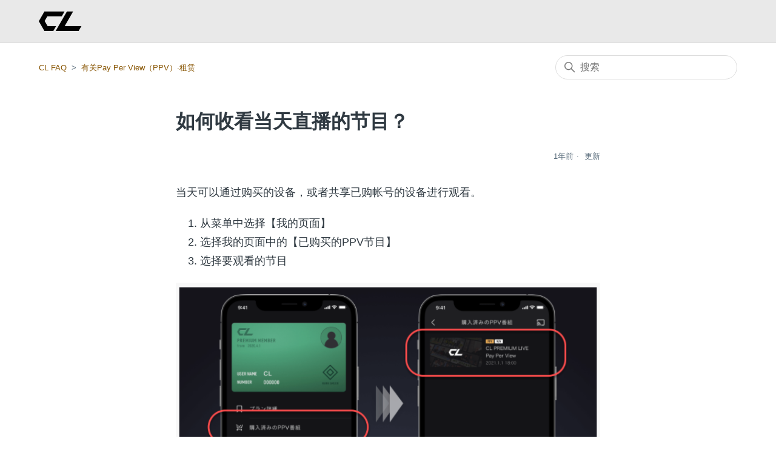

--- FILE ---
content_type: text/html; charset=utf-8
request_url: https://help.cl-live.com/hc/zh-cn/articles/4416689806233-%E5%A6%82%E4%BD%95%E6%94%B6%E7%9C%8B%E5%BD%93%E5%A4%A9%E7%9B%B4%E6%92%AD%E7%9A%84%E8%8A%82%E7%9B%AE
body_size: 6780
content:
<!DOCTYPE html>
<html dir="ltr" lang="zh-CN">
<head>
  <meta charset="utf-8" />
  <!-- v26850 -->


  <title>如何收看当天直播的节目？ &ndash; CL FAQ</title>

  

  <meta name="description" content="当天可以通过购买的设备，或者共享已购帐号的设备进行观看。  从菜单中选择【我的页面】 选择我的页面中的【已购买的PPV节目】 选择要观看的节目   ※请注意并非全部设备都可以从头回放正在直播中的节目。 ※请事先从网页浏览器进行购买，然后按照以上流程操作。" /><meta property="og:image" content="https://help.cl-live.com/hc/theming_assets/01HZM5RCCPZ5H2YA7KNFZKJX89" />
<meta property="og:type" content="website" />
<meta property="og:site_name" content="CL FAQ" />
<meta property="og:title" content="如何收看当天直播的节目？" />
<meta property="og:description" content="当天可以通过购买的设备，或者共享已购帐号的设备进行观看。

从菜单中选择【我的页面】
选择我的页面中的【已购买的PPV节目】
选择要观看的节目


※请注意并非全部设备都可以从头回放正在直播中的节目。
※请事先从网页浏览器进行购买，然后按照以上流程操作。" />
<meta property="og:url" content="https://help.cl-live.com/hc/zh-cn/articles/4416689806233" />
<link rel="canonical" href="https://help.cl-live.com/hc/zh-cn/articles/4416689806233-%E5%A6%82%E4%BD%95%E6%94%B6%E7%9C%8B%E5%BD%93%E5%A4%A9%E7%9B%B4%E6%92%AD%E7%9A%84%E8%8A%82%E7%9B%AE">
<link rel="alternate" hreflang="en-us" href="https://help.cl-live.com/hc/en-us/articles/4416689806233-How-can-I-watch-a-live-broadcast-on-the-day-of-broadcast">
<link rel="alternate" hreflang="id" href="https://help.cl-live.com/hc/id/articles/4416689806233-Bagaimana-cara-menonton-siaran-langsung-pada-harinya">
<link rel="alternate" hreflang="ja" href="https://help.cl-live.com/hc/ja/articles/4416689806233-%E7%94%9F%E6%94%BE%E9%80%81%E3%81%AE%E5%A0%B4%E5%90%88%E3%81%AE%E5%BD%93%E6%97%A5%E3%81%AE%E8%A6%96%E8%81%B4%E6%96%B9%E6%B3%95%E3%81%AF">
<link rel="alternate" hreflang="ko" href="https://help.cl-live.com/hc/ko/articles/4416689806233-%EC%83%9D%EB%B0%A9%EC%86%A1%EC%9D%B8-%EA%B2%BD%EC%9A%B0-%EB%8B%B9%EC%9D%BC%EC%97%90%EB%8A%94-%EC%96%B4%EB%96%BB%EA%B2%8C-%EC%8B%9C%EC%B2%AD%ED%95%98%EB%82%98%EC%9A%94">
<link rel="alternate" hreflang="th" href="https://help.cl-live.com/hc/th/articles/4416689806233-%E0%B8%88%E0%B8%B0%E0%B8%A3%E0%B8%B1%E0%B8%9A%E0%B8%8A%E0%B8%A1%E0%B9%83%E0%B8%99%E0%B8%A7%E0%B8%B1%E0%B8%99%E0%B8%97%E0%B8%B5-%E0%B8%A1%E0%B8%B5%E0%B8%81%E0%B8%B2%E0%B8%A3%E0%B8%96-%E0%B8%B2%E0%B8%A2%E0%B8%97%E0%B8%AD%E0%B8%94%E0%B8%AA%E0%B8%94%E0%B9%84%E0%B8%94-%E0%B8%AD%E0%B8%A2-%E0%B8%B2%E0%B8%87%E0%B9%84%E0%B8%A3">
<link rel="alternate" hreflang="x-default" href="https://help.cl-live.com/hc/ja/articles/4416689806233-%E7%94%9F%E6%94%BE%E9%80%81%E3%81%AE%E5%A0%B4%E5%90%88%E3%81%AE%E5%BD%93%E6%97%A5%E3%81%AE%E8%A6%96%E8%81%B4%E6%96%B9%E6%B3%95%E3%81%AF">
<link rel="alternate" hreflang="zh" href="https://help.cl-live.com/hc/zh-tw/articles/4416689806233-%E5%9C%A8%E7%8F%BE%E5%A0%B4%E7%9B%B4%E6%92%AD%E7%95%B6%E5%A4%A9%E6%99%82%E7%9A%84%E6%94%B6%E7%9C%8B%E6%96%B9%E6%B3%95%E6%98%AF%E4%BB%80%E9%BA%BC">
<link rel="alternate" hreflang="zh-cn" href="https://help.cl-live.com/hc/zh-cn/articles/4416689806233-%E5%A6%82%E4%BD%95%E6%94%B6%E7%9C%8B%E5%BD%93%E5%A4%A9%E7%9B%B4%E6%92%AD%E7%9A%84%E8%8A%82%E7%9B%AE">
<link rel="alternate" hreflang="zh-tw" href="https://help.cl-live.com/hc/zh-tw/articles/4416689806233-%E5%9C%A8%E7%8F%BE%E5%A0%B4%E7%9B%B4%E6%92%AD%E7%95%B6%E5%A4%A9%E6%99%82%E7%9A%84%E6%94%B6%E7%9C%8B%E6%96%B9%E6%B3%95%E6%98%AF%E4%BB%80%E9%BA%BC">

  <link rel="stylesheet" href="//static.zdassets.com/hc/assets/application-f34d73e002337ab267a13449ad9d7955.css" media="all" id="stylesheet" />
  <link rel="stylesheet" type="text/css" href="/hc/theming_assets/11806472/900003819326/style.css?digest=33379159923481">

  <link rel="icon" type="image/x-icon" href="/hc/theming_assets/01HZM5RCH91B5ZG0SKWXAB36ZB">

    

  <meta content="width=device-width, initial-scale=1.0" name="viewport" />

<!-- Load Bowser v2.10.0 -->
<script type="text/javascript" src="/hc/theming_assets/01HZM5RC755SGF4D8FT76QJVXQ"></script>

<!-- Configure CL Sans -->
<style>
	@font-face {
		font-family: 'CL Sans';
		font-weight: bold;
		font-display: fallback;
		src: url(/hc/theming_assets/01HZM5RBBM4KT486RFX2AVP8WJ) format("woff2"),
		url(/hc/theming_assets/01HZM5RB7CRQACA8V7CSQF4WKK) format("woff"),
		url(/hc/theming_assets/01HZM5RC24F7CJKZ2Y4S90JTYG) format("embedded-opentype"),
		url(/hc/theming_assets/01HZM5RACGY27HT5W9GEW609DN) format("opentype");
		unicode-range: U+000-5FF;
	}
</style>

<!-- set dynamic variables to window.zendesk -->
<script>
	window.zendesk = {
		ignoreSecOnApp: "4415798286233",
		translations: {
			mailTitle: "联系CL",
			mailBaseText: "感谢您一直以来对CL的支持。\n\n 请在下方填写您想要问询的内容\n\n■问询内容\n\n■哪些情况下会出现错误\n\n■出现频率（每次、3次中有1次等）\n\n■当时的情况\n\n※请设置您的邮箱，以便您可以接收来自“@mail.cl-live.com”的电子邮件。\n\n我们将竭诚为每一名用户提供满意的服务，还希望您能继续支持我们CL。\n\n------------------",
		}
	};
</script>
  
</head>
<body class="">
  
  
  

  <a class="skip-navigation" tabindex="1" href="#main-content">跳到主内容</a>

<header class="header">
  <div class="header-inner">
    <div class="logo">
      <a href="https://www.cl-live.com">
        <img src="/hc/theming_assets/01HZM5RCCPZ5H2YA7KNFZKJX89" alt="CL FAQ 帮助中心主页" />
      </a>
    </div>
  </div>
</header>

  <main role="main">
    <div class="container-divider"></div>
<div class="container">
  <nav class="sub-nav">
    <ol class="breadcrumbs">
  
    <li title="CL FAQ">
      
        <a href="/hc/zh-cn">CL FAQ</a>
      
    </li>
  
    <li title="有关Pay Per View（PPV）·租赁">
      
        <a href="/hc/zh-cn/sections/4416060558233-%E6%9C%89%E5%85%B3Pay-Per-View-PPV-%E7%A7%9F%E8%B5%81">有关Pay Per View（PPV）·租赁</a>
      
    </li>
  
</ol>

    <div class="search-container">
      <svg xmlns="http://www.w3.org/2000/svg" width="12" height="12" focusable="false" viewBox="0 0 12 12" class="search-icon">
        <circle cx="4.5" cy="4.5" r="4" fill="none" stroke="currentColor"/>
        <path stroke="currentColor" stroke-linecap="round" d="M11 11L7.5 7.5"/>
      </svg>
      <form role="search" class="search" data-search="" action="/hc/zh-cn/search" accept-charset="UTF-8" method="get"><input type="hidden" name="utf8" value="&#x2713;" autocomplete="off" /><input type="hidden" name="category" id="category" value="4412319832345" autocomplete="off" />
<input type="search" name="query" id="query" placeholder="搜索" aria-label="搜索" /></form>
    </div>
  </nav>

  <div class="article-container" id="article-container">
    <aside class="article-sidebar" aria-labelledby="section-articles-title">
      
    </aside>

    <article id="main-content" class="article">
      <header class="article-header">
        <h1 title="如何收看当天直播的节目？" class="article-title">
          如何收看当天直播的节目？
          
        </h1>

        <div class="article-author">
          
          <div class="article-meta">
            

            <ul class="meta-group">
              
                <li class="meta-data"><time datetime="2024-08-24T02:05:51Z" title="2024-08-24T02:05:51Z" data-datetime="relative">2024年08月24日 02:05</time></li>
                <li class="meta-data">更新</li>
              
            </ul>
          </div>
        </div>

        
      </header>

      <section class="article-info">
        <div class="article-content">
          <div class="article-body"><p>当天可以通过购买的设备，或者共享已购帐号的设备进行观看。</p>
<ol>
<li>从菜单中选择【我的页面】</li>
<li>选择我的页面中的【已购买的PPV节目】</li>
<li>选择要观看的节目</li>
</ol>
<p><img src="/hc/article_attachments/36787334099737" alt="9-4.png"></p>
<p>※请注意并非全部设备都可以从头回放正在直播中的节目。</p>
<p>※请事先从网页浏览器进行购买，然后按照以上流程操作。</p></div>
          
        </div>
      </section>

      <footer>
        <div class="article-footer">
          
          
        </div>
      </footer>

      <div class="article-relatives">
        
          <div data-recent-articles></div>
        
        
          
  <section class="related-articles">
    
      <h2 class="related-articles-title">相关文章</h2>
    
    <ul>
      
        <li>
          <a href="/hc/zh-cn/related/click?data=BAh7CjobZGVzdGluYXRpb25fYXJ0aWNsZV9pZGwrCJnfC1gEBDoYcmVmZXJyZXJfYXJ0aWNsZV9pZGwrCJkbOlcEBDoLbG9jYWxlSSIKemgtY24GOgZFVDoIdXJsSSJ%2FL2hjL3poLWNuL2FydGljbGVzLzQ0MTY3MDM1NTM0MzMtJUU1JUE2JTgyJUU0JUJEJTk1JUU4JUI0JUFEJUU0JUI5JUIwUGF5LVBlci1WaWV3LVBQVi0lRTclQTclOUYlRTglQjUlODElRTglOEElODIlRTclOUIlQUUGOwhUOglyYW5raQY%3D--15d1e40a201cbff31d80362636dab20c9ef8a12e" rel="nofollow">如何购买Pay Per View（PPV）·租赁节目？</a>
        </li>
      
        <li>
          <a href="/hc/zh-cn/related/click?data=[base64]%3D--c860b8fcaaf0810f50088b3542a4d4ed94269a26" rel="nofollow">Pay Per View（PPV）指的是什么功能？</a>
        </li>
      
        <li>
          <a href="/hc/zh-cn/related/click?data=[base64]%3D%3D--2f7cdae634a479f714e3dab78b93bfd70d28ada3" rel="nofollow">如何确认已购买的节目？</a>
        </li>
      
        <li>
          <a href="/hc/zh-cn/related/click?data=[base64]%3D--0327ad5b4f59978eca993c93bf63860c43954b4c" rel="nofollow">能否使用Chromecst 收看直播节目？</a>
        </li>
      
        <li>
          <a href="/hc/zh-cn/related/click?data=[base64]" rel="nofollow">能否在国外收看PPV节目？</a>
        </li>
      
    </ul>
  </section>


        
      </div>
      

      <a class="back-to-home" title="主页" href="/hc/zh-cn">
        转到常见问题与解答的开头
      </a>
    </article>
  </div>
</div>

  </main>

  <footer class="footer">
  <div class="footer-inner">
    <div class="copyright">
      <svg width="49" height="22" viewBox="0 0 181 82"><title>CL</title><path fill="currentColor" d="M23.67 0h85.13L96.866 20.672H35.86L24.701 39.998 37.015 61.33h36.377L61.457 82H23.67L0 41 23.67 0zm95.025 0h26.25l-35.414 61.33h70.818v.002L168.415 82H71.352l47.343-82z"></path></svg>
      <p>
        Copyright © CyberLDH, Inc.
      </p>
    </div>

    <div class="footer-language-selector">
      
        <div class="dropdown language-selector">
          <button class="dropdown-toggle" aria-haspopup="true">
            简体中文
            <svg xmlns="http://www.w3.org/2000/svg" width="12" height="12" focusable="false" viewBox="0 0 12 12" class="dropdown-chevron-icon">
              <path fill="none" stroke="currentColor" stroke-linecap="round" d="M3 4.5l2.6 2.6c.2.2.5.2.7 0L9 4.5"/>
            </svg>
          </button>
          <span class="dropdown-menu dropdown-menu-end" role="menu">
            
              <a href="/hc/change_language/en-us?return_to=%2Fhc%2Fen-us%2Farticles%2F4416689806233-How-can-I-watch-a-live-broadcast-on-the-day-of-broadcast" dir="ltr" rel="nofollow" role="menuitem">
                English (US)
              </a>
            
              <a href="/hc/change_language/id?return_to=%2Fhc%2Fid%2Farticles%2F4416689806233-Bagaimana-cara-menonton-siaran-langsung-pada-harinya" dir="ltr" rel="nofollow" role="menuitem">
                Bahasa Indonesia
              </a>
            
              <a href="/hc/change_language/ja?return_to=%2Fhc%2Fja%2Farticles%2F4416689806233-%25E7%2594%259F%25E6%2594%25BE%25E9%2580%2581%25E3%2581%25AE%25E5%25A0%25B4%25E5%2590%2588%25E3%2581%25AE%25E5%25BD%2593%25E6%2597%25A5%25E3%2581%25AE%25E8%25A6%2596%25E8%2581%25B4%25E6%2596%25B9%25E6%25B3%2595%25E3%2581%25AF" dir="ltr" rel="nofollow" role="menuitem">
                日本語
              </a>
            
              <a href="/hc/change_language/ko?return_to=%2Fhc%2Fko%2Farticles%2F4416689806233-%25EC%2583%259D%25EB%25B0%25A9%25EC%2586%25A1%25EC%259D%25B8-%25EA%25B2%25BD%25EC%259A%25B0-%25EB%258B%25B9%25EC%259D%25BC%25EC%2597%2590%25EB%258A%2594-%25EC%2596%25B4%25EB%2596%25BB%25EA%25B2%258C-%25EC%258B%259C%25EC%25B2%25AD%25ED%2595%2598%25EB%2582%2598%25EC%259A%2594" dir="ltr" rel="nofollow" role="menuitem">
                한국어
              </a>
            
              <a href="/hc/change_language/th?return_to=%2Fhc%2Fth%2Farticles%2F4416689806233-%25E0%25B8%2588%25E0%25B8%25B0%25E0%25B8%25A3%25E0%25B8%25B1%25E0%25B8%259A%25E0%25B8%258A%25E0%25B8%25A1%25E0%25B9%2583%25E0%25B8%2599%25E0%25B8%25A7%25E0%25B8%25B1%25E0%25B8%2599%25E0%25B8%2597%25E0%25B8%25B5-%25E0%25B8%25A1%25E0%25B8%25B5%25E0%25B8%2581%25E0%25B8%25B2%25E0%25B8%25A3%25E0%25B8%2596-%25E0%25B8%25B2%25E0%25B8%25A2%25E0%25B8%2597%25E0%25B8%25AD%25E0%25B8%2594%25E0%25B8%25AA%25E0%25B8%2594%25E0%25B9%2584%25E0%25B8%2594-%25E0%25B8%25AD%25E0%25B8%25A2-%25E0%25B8%25B2%25E0%25B8%2587%25E0%25B9%2584%25E0%25B8%25A3" dir="ltr" rel="nofollow" role="menuitem">
                ไทย
              </a>
            
              <a href="/hc/change_language/zh-tw?return_to=%2Fhc%2Fzh-tw%2Farticles%2F4416689806233-%25E5%259C%25A8%25E7%258F%25BE%25E5%25A0%25B4%25E7%259B%25B4%25E6%2592%25AD%25E7%2595%25B6%25E5%25A4%25A9%25E6%2599%2582%25E7%259A%2584%25E6%2594%25B6%25E7%259C%258B%25E6%2596%25B9%25E6%25B3%2595%25E6%2598%25AF%25E4%25BB%2580%25E9%25BA%25BC" dir="ltr" rel="nofollow" role="menuitem">
                繁體中文
              </a>
            
          </span>
        </div>
      
    </div>
  </div>
</footer>



  <!-- / -->

  
  <script src="//static.zdassets.com/hc/assets/zh-cn.d7172e3b7906d549dd22.js"></script>
  

  <script type="text/javascript">
  /*

    Greetings sourcecode lurker!

    This is for internal Zendesk and legacy usage,
    we don't support or guarantee any of these values
    so please don't build stuff on top of them.

  */

  HelpCenter = {};
  HelpCenter.account = {"subdomain":"cl-live","environment":"production","name":"CL-Zendesk"};
  HelpCenter.user = {"identifier":"da39a3ee5e6b4b0d3255bfef95601890afd80709","email":null,"name":"","role":"anonymous","avatar_url":"https://assets.zendesk.com/hc/assets/default_avatar.png","is_admin":false,"organizations":[],"groups":[]};
  HelpCenter.internal = {"asset_url":"//static.zdassets.com/hc/assets/","web_widget_asset_composer_url":"https://static.zdassets.com/ekr/snippet.js","current_session":{"locale":"zh-cn","csrf_token":null,"shared_csrf_token":null},"usage_tracking":{"event":"article_viewed","data":"[base64]--a9064152f00365bd7a5da1d5137bf2dbfa8c910f","url":"https://help.cl-live.com/hc/activity"},"current_record_id":"4416689806233","current_record_url":"/hc/zh-cn/articles/4416689806233-%E5%A6%82%E4%BD%95%E6%94%B6%E7%9C%8B%E5%BD%93%E5%A4%A9%E7%9B%B4%E6%92%AD%E7%9A%84%E8%8A%82%E7%9B%AE","current_record_title":"如何收看当天直播的节目？","current_text_direction":"ltr","current_brand_id":900003819326,"current_brand_name":"CL-Zendesk","current_brand_url":"https://cl-live.zendesk.com","current_brand_active":true,"current_path":"/hc/zh-cn/articles/4416689806233-%E5%A6%82%E4%BD%95%E6%94%B6%E7%9C%8B%E5%BD%93%E5%A4%A9%E7%9B%B4%E6%92%AD%E7%9A%84%E8%8A%82%E7%9B%AE","show_autocomplete_breadcrumbs":true,"user_info_changing_enabled":false,"has_user_profiles_enabled":false,"has_end_user_attachments":true,"user_aliases_enabled":false,"has_anonymous_kb_voting":false,"has_multi_language_help_center":true,"show_at_mentions":false,"embeddables_config":{"embeddables_web_widget":false,"embeddables_help_center_auth_enabled":false,"embeddables_connect_ipms":false},"answer_bot_subdomain":"static","gather_plan_state":"cancelled","has_article_verification":false,"has_gather":false,"has_ckeditor":false,"has_community_enabled":false,"has_community_badges":false,"has_community_post_content_tagging":false,"has_gather_content_tags":false,"has_guide_content_tags":true,"has_user_segments":true,"has_answer_bot_web_form_enabled":false,"has_garden_modals":false,"theming_cookie_key":"hc-da39a3ee5e6b4b0d3255bfef95601890afd80709-2-preview","is_preview":false,"has_search_settings_in_plan":true,"theming_api_version":2,"theming_settings":{"brand_color":"#17494D","brand_text_color":"#FFFFFF","text_color":"#2F3941","link_color":"#875400","visited_link_color":"#875400","background_color":"#FFFFFF","heading_font":"-apple-system, BlinkMacSystemFont, 'Segoe UI', Helvetica, Arial, sans-serif","text_font":"-apple-system, BlinkMacSystemFont, 'Segoe UI', Helvetica, Arial, sans-serif","logo":"/hc/theming_assets/01HZM5RCCPZ5H2YA7KNFZKJX89","show_brand_name":false,"favicon":"/hc/theming_assets/01HZM5RCH91B5ZG0SKWXAB36ZB","homepage_background_image":"/hc/theming_assets/01HZM5RCNB5Q6W05QWFYN032FT","community_background_image":"/hc/theming_assets/01HZM5RCTMCZEJ062DM3ARE3SC","community_image":"/hc/theming_assets/01HZM5RDDYTPSCYH8RPNPPK2RB","instant_search":true,"scoped_kb_search":true,"scoped_community_search":true,"show_recent_activity":false,"show_articles_in_section":false,"show_article_author":false,"show_article_comments":false,"show_follow_article":false,"show_recently_viewed_articles":true,"show_related_articles":true,"show_article_sharing":false,"show_follow_section":false,"show_follow_post":false,"show_post_sharing":false,"show_follow_topic":false,"logo_link_url":"https://www.cl-live.com","ignore_sections_on_app":"4415798286233"},"has_pci_credit_card_custom_field":false,"help_center_restricted":false,"is_assuming_someone_else":false,"flash_messages":[],"user_photo_editing_enabled":true,"user_preferred_locale":"ja","base_locale":"zh-cn","login_url":"https://cl-live.zendesk.com/access?brand_id=900003819326\u0026return_to=https%3A%2F%2Fhelp.cl-live.com%2Fhc%2Fzh-cn%2Farticles%2F4416689806233-%25E5%25A6%2582%25E4%25BD%2595%25E6%2594%25B6%25E7%259C%258B%25E5%25BD%2593%25E5%25A4%25A9%25E7%259B%25B4%25E6%2592%25AD%25E7%259A%2584%25E8%258A%2582%25E7%259B%25AE","has_alternate_templates":false,"has_custom_statuses_enabled":true,"has_hc_generative_answers_setting_enabled":true,"has_generative_search_with_zgpt_enabled":false,"has_suggested_initial_questions_enabled":false,"has_guide_service_catalog":true,"has_service_catalog_search_poc":false,"has_service_catalog_itam":false,"has_csat_reverse_2_scale_in_mobile":false,"has_knowledge_navigation":false,"has_unified_navigation":false,"has_unified_navigation_eap_access":false,"has_csat_bet365_branding":false,"version":"v26850","dev_mode":false};
</script>

  
  
  <script src="//static.zdassets.com/hc/assets/hc_enduser-be182e02d9d03985cf4f06a89a977e3d.js"></script>
  <script type="text/javascript" src="/hc/theming_assets/11806472/900003819326/script.js?digest=33379159923481"></script>
  
</body>
</html>